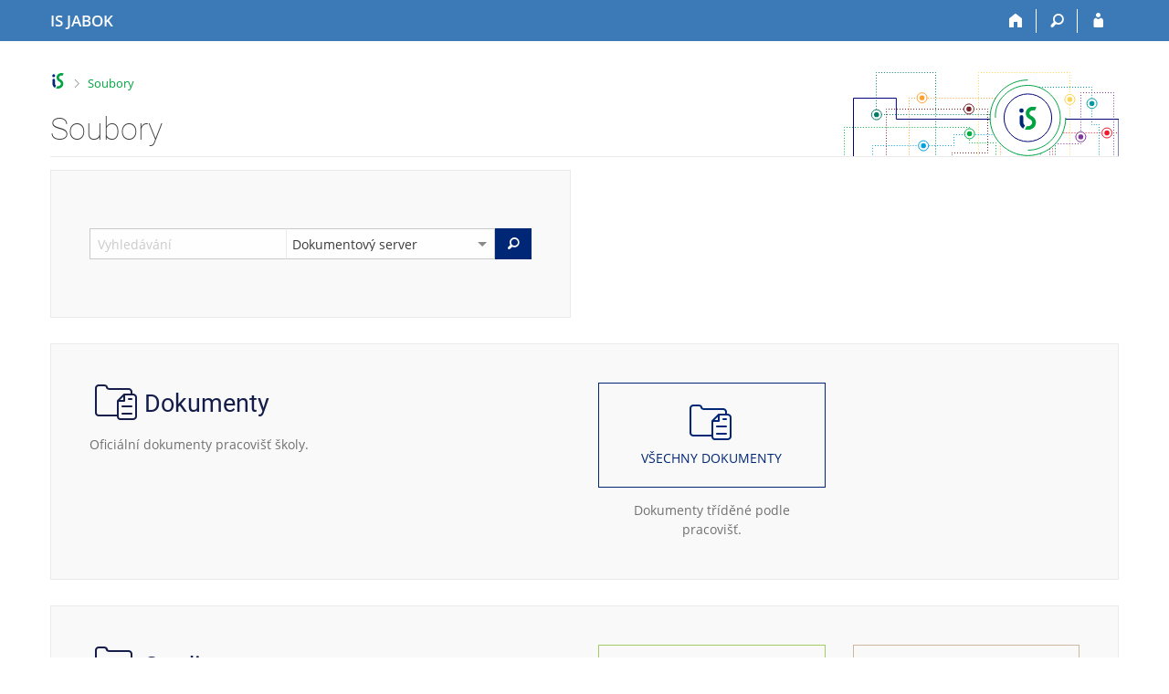

--- FILE ---
content_type: text/html; charset=utf-8
request_url: https://is.jabok.cz/soubory/?fakulta=JA10;obdobi=66;kod=S215;predmet=3610;ag=el
body_size: 8130
content:
<!DOCTYPE html>
<html class="no-js" lang="cs">
<head>
<meta content="text/html; charset=utf-8" http-equiv="Content-Type">
<meta content="IE=edge" http-equiv="X-UA-Compatible">
<meta content="width=device-width, initial-scale=1" name="viewport">
<title>Soubory</title>
<link href="/favicon.ico" rel="icon" sizes="32x32">
<link href="/favicon.svg" rel="icon" type="image/svg+xml">
<link href="/css/r6/foundation.min.css?_v=ab3b2b3" media="screen,print" rel="stylesheet" type="text/css">
<link href="/css/r/icons/foundation-icons.css?_v=d866a73" media="screen,print" rel="stylesheet" type="text/css">
<link href="/css/r6/prvky.css?_v=bf802ce" media="screen,print" rel="stylesheet" type="text/css">
<link href="/css/r6/r6.css?_v=5b36b59" media="screen,print" rel="stylesheet" type="text/css">
<link href="/css/r6/motiv/1.css?_v=9421c26" media="screen" rel="stylesheet" type="text/css">
<link href="/css/r6/r6-print.css?_v=d1a07b2" media="print" rel="stylesheet" type="text/css">
<link href="/css/r6/fmgr.css?_v=d0e4395" media="screen,print" rel="stylesheet" type="text/css">
<link href="/css/r6/fmgr-tip-container.css?_v=877281a" media="screen,print" rel="stylesheet" type="text/css">
<link href="/css/r6/fmgr-rozcestnik.css?_v=a4849a2" media="screen,print" rel="stylesheet" type="text/css">
<link href="/css/r6/fmgr-archiv-zp.css?_v=0d9a982" media="screen,print" rel="stylesheet" type="text/css">
<link href="/css/r6/foundation-datepicker.min.css?_v=8c819e4" media="screen,print" rel="stylesheet" type="text/css">
<link href="/css/r6/codemirror.css?_v=b962b38" media="screen,print" rel="stylesheet" type="text/css">
<link href="/css/r6/form/html_editor.css?_v=440011f" media="screen,print" rel="stylesheet" type="text/css">
<link href="/css/r6/form/html_editor_print.css?_v=6d7cde0" media="print" rel="stylesheet" type="text/css">
<link href="/css/r6/form/html_editor_externi.css?_v=5cbd1f6" media="screen,print" rel="stylesheet" type="text/css">
<script src="/js/r6/jquery.js?_v=3736f12"></script>
<script src="/js/error.js?_v=e23fead"></script>
<script src="/js/r6/foundation.js?_v=a06b727"></script>
<script src="/js/clipboard.min.js?_v=aacaa20"></script>
<script src="/js/Jemplate.js?_v=6a0161f"></script>
<script src="/js/JemplateFilters.js?_v=368b967"></script>
<script src="/js/fmgrTemplates.js?_v=9a1e51d"></script>
<script src="/js/fmgrDohledat.js?_v=d033cd1"></script>
<script src="/js/ffmgr.js?_v=c186177"></script>
<script src="/js/ffmgrModal.js?_v=4241d87"></script>
<script src="/js/fssw.js?_v=24f984c"></script>
<script src="/js/r6/foundation-datepicker.min.js?_v=39b0f45"></script>
<script src="/js/chosen.jquery.min.js?_v=3c564f9"></script>
</head>
<body class="cs noauth skola_JA motiv-1 motiv-svetly">
<a href="#sticky_panel" class="show-on-focus print-hide">Přeskočit na horní lištu</a><a href="#hlavicka" class="show-on-focus print-hide">Přeskočit na hlavičku</a><a href="#app_content" class="show-on-focus print-hide">Přeskočit na obsah</a><a href="#paticka" class="show-on-focus print-hide">Přeskočit na patičku</a>
<div id="content" class="">
	<div id="zdurazneni-sticky" class="zdurazneni-sticky print-hide" role="alert" aria-atomic="true"></div>
	<div id="rows_wrapper">
		<div class="foundation-design-z">
			<nav id="sticky_panel" >
	<div class="row">
		<div class="column">
			<div class="ikony">
				<a href="/?ag=el" class="sticky_home" title="Informační systém Jabok - Vyšší odborné školy sociálně pedagogické a teologické" aria-label="Informační systém Jabok - Vyšší odborné školy sociálně pedagogické a teologické"><span class="sticky_home_text">IS JABOK</span></a>
				<a href="/?fakulta=JA10;obdobi=66;kod=S215;predmet=3610;ag=el" class="sticky-icon" title="Domů" aria-label="Domů"><i class="house isi-home" aria-hidden="true"></i></a><a href="#" class="sticky-icon prepinac-vyhl float-right" title="Vyhledávání" aria-label="Vyhledávání" data-toggle="is_search"><i class="isi-lupa" aria-hidden="true"></i></a><div id="is_search" class="dropdown-pane bottom search-dropdown" data-dropdown data-close-on-click="true">
	<form method="POST" action="/vyhledavani/" role="search"><INPUT TYPE=hidden NAME="ag" VALUE="el">
		<div class="input-group">
			<input class="input-group-field input_text" type="search" name="search" autocomplete="off" role="searchbox">
			<div id="is_search_x" class="is_input_x input-group-button"><i class="isi-x"></i></div>
			<div class="input-group-button">
				<input type="submit" class="button" value="Vyhledat">
			</div>
		</div>
	</form>
	<div id="is_search_results"></div>
</div><span></span><a href="/auth/soubory/?fakulta=JA10;obdobi=66;kod=S215;predmet=3610;ag=el" class="sticky-icon float-right" title="Přihlášení do IS JABOK" aria-label="Přihlášení do IS JABOK"><i class="isi-postava" aria-hidden="true"></i></a>
			</div>
		</div>
	</div>
</nav>
			
			<header class="row hlavicka" id="hlavicka">
	<div class="small-5 medium-3 columns znak skolaJA">
		
	</div>
	<div id="is-prepinace" class="small-7 medium-9 columns">
		
		<div id="prepinace">
        <ul aria-hidden="true" class="is-switch dropdown menu" data-dropdown-menu data-click-open="true" data-closing-time="0" data-autoclose="false" data-disable-hover="true" data-close-on-click="true" data-force-follow="false" data-close-on-click-inside="false" data-alignment="right">
                
                
                
        </ul>
        <ul class="show-for-sr">
                
                
                
        </ul>
</div>
	</div>
</header>
<div class="row" aria-hidden="true">
	<div class="column">
		<a href="#" class="app_header_motiv_switch show-for-medium" title="Změna motivu" aria-label="Změna motivu" data-open="motiv_reveal"><i class="isi-nastaveni isi-inline" aria-hidden="true"></i></a>
		
	</div>
</div><div id="drobecky" class="row">
	<div class="column">
		<span class="wrap"><a href="/?ag=el" accesskey="0" class="drobecek_logo" title="Informační systém JABOK"> </a><span class="sep last"> <i class="isi-zobacek-vpravo"></i><span class="show-for-sr">&gt;</span> </span><a href="/soubory/?fakulta=JA10;obdobi=66;kod=S215;predmet=3610;ag=el" class="drobecek_app" accesskey="1" data-x-operace="seznam_agend">Soubory</a></span>
	</div>
</div><div id="app_header_wrapper" class="row align-justify show-for-medium">
	<div class="medium-12 column">
		<h1 id="app_header"><div class="large-9 xlarge-9"><span id="app_name">Soubory</span></div></h1>
	</div>
	<div class="shrink column">
		<div id="app_header_image"></div>
	</div>
</div>

<div class="row">
	<div class="column">
		<div id="app_menu" class="empty">
			
		</div>
	</div>
</div><!--[if lt IE 9]><div id="prvek_8773626" class="zdurazneni varovani ie_warning"><h3 class="zdurazneni-nadpis">Varování:</h3><h3>Váš prohlížeč Internet Explorer je zastaralý.</h3><p>Jsou známa bezpečnostní rizika a prohlížeč možná nedokáže zobrazit všechny prvky této a dalších webových stránek.</p></div><![endif]-->
		</div>
		<div id="app_content_row" class="row"><main id="app_content" class="column" role="main"><script type="text/javascript">
window.drobeckyRef = [{"href":"/soubory/?fakulta=JA10;obdobi=66;kod=S215;predmet=3610;ag=el","atributy":{"data-x-operace":"seznam_agend"},"html":"Soubory"}];
</script>
<!-- rozcestnik.tt -->


<main class="spravce_souboru">
	<div class="row">
		<div class="columns">
			<div class="row">
				<div class="small-12 medium-12 large-6 columns">
					<div class="vyhledavani">
						<form action="/vyhledavani/" method="post" style="margin: 1.5em 0 1.5em 0;">
							<INPUT TYPE=hidden NAME="fakulta" VALUE="JA10"><INPUT TYPE=hidden NAME="obdobi" VALUE="66"><INPUT TYPE=hidden NAME="kod" VALUE="S215"><INPUT TYPE=hidden NAME="predmet" VALUE="3610"><INPUT TYPE=hidden NAME="ag" VALUE="el">
							<div class="input-group">
								<input class="input-group-field text-input" type="text" name="search" placeholder="Vyhledávání">
								<select class="input-group-field select" name="ag">
									<!-- <option value="">Všechny sekce</option> -->
									<option value="dok">Dokumentový server</option>
									<option value="el">Studijní materiály</option>
									<!-- <option value="of">Poskytovny</option> -->
									
									<option value="th">Závěrečné práce</option>
								</select>
								<div class="input-group-button">
									<button type="submit" class="button hide-for-small-only" value="1" aria-label="Vyhledat" title="Vyhledat">
										<i class="isi-lupa isi-inline" aria-hidden="true"></i>
									</button>
								</div>
							</div>
							<div class="input-group-button">
								<button type="submit" class="button expanded show-for-small-only" value="1">Vyhledat</button>
							</div>
					</form>
					</div>
				</div>

			
			</div>
		</div>
	</div>

	

	<div class="row">
		<div class="columns">
			<div class="sedy-box">
				<div class="row">
					<div class="small-12 medium-6 large-6 columns">
						<h1>
							<span class="ik_ag ik_ag_do">Dokumenty</span>
						</h1>
						<p class="nedurazne">Oficiální dokumenty pracovišť školy.
							
						</p>
					</div>
					<div class="small-12 medium-6 large-6 columns">
						<div class="row small-up-2 medium-up-2 large-up-2">
							
							<div class="column column-block bez-odkazu">
								<a href="/do/?fakulta=JA10;obdobi=66;kod=S215;predmet=3610;ag=el">
									<div class="obdelnik-agendy dokumenty-o">
										<span class="ik_ag ik_ag_do"></span>
										<div class="popis">Všechny dokumenty</div>
									</div>
								</a>
								<div class="popis-agendy">Dokumenty tříděné podle pracovišť.</div>
							</div>
						</div>
					</div>
				</div>
			</div>
		</div>
	</div>

	<div class="row">
		<div class="columns">
			<div class="sedy-box">
				<div class="row">
					<div class="small-12 medium-6 large-6 columns">
						<h1>
							<span class="ik_ag ik_ag_el">Studium</span>
						</h1>
						<p class="nedurazne">Soubory týkající se Vašeho studia</p>
					</div>
					<div class="small-12 medium-6 large-6 columns">
						
							<div class="row small-up-2 medium-up-2 large-up-2">
								<div class="column column-block bez-odkazu">
									<a href="/el/?fakulta=JA10;obdobi=66;kod=S215;predmet=3610;ag=el">
										<div class="obdelnik-agendy studijni-materialy-o">
											<span class="ik_ag ik_ag_el"></span>
											<div class="popis">Studijní materiály</div>
										</div>
									</a>
									<div class="popis-agendy">Podklady ke studiu, např. prezentace a&nbsp;záznamy přednášek.</div>
								</div>
								<div class="column column-block bez-odkazu">
									<a href="/th/?fakulta=JA10;obdobi=66;kod=S215;predmet=3610;ag=el">
										<div class="obdelnik-agendy zaverecne-prace-o">
											<span class="ik_ag ik_ag_th"></span>
											<div class="popis">Závěrečné práce</div>
										</div>
									</a>
									<div class="popis-agendy">Archiv plných textů, diplomové práce, disertace atd.</div>
								</div>
							</div>
						
					</div>
				</div>
			</div>
		</div>
	</div>

	<div class="row">
		<div class="small-12 large-12 columns">
			<div class="sedy-box">
				<div class="row">
					<div class="small-12 medium-6 large-6 columns">
						<h1>
							<span class="ik_ag prazdna_slozka">
								
									Jiné
								
							</span>
						</h1>

						

					</div>
					<div class="small-12 medium-6 large-6 columns">
						<div class="row small-up-2 medium-up-2 large-up-2">
							<div class="column column-block bez-odkazu">
								<a href="/dok/depository_in?fakulta=JA10;obdobi=66;kod=S215;predmet=3610;ag=el">
									<div class="obdelnik-agendy uschovna-o" data-toggle="uschovna-drop">
										<span class="ik_ag ik_ag_de"></span>
										
											<div class="popis">Vložit do cizí Úschovny</div>
										
									</div>
								</a>
								
							</div>

							<div class="column column-block bez-odkazu">
								<a href="/www/?fakulta=JA10;obdobi=66;kod=S215;predmet=3610;ag=el">
									<div class="obdelnik-agendy web-o" data-toggle="muj-web-drop">
										<span class="ik_ag ik_ag_www"></span>
										
											<div class="popis">Vyhledat cizí Web</div>
										
									</div>
								</a>
								
							</div>
						</div>

						
					</div>
				</div>
			</div>
		</div>
	</div>

	

	
</main>

</main></div>
		
		<div class="foundation-design-z foot_clear">
			
	<div class="row">
		
	</div>
	<footer id="paticka" class="">
		<div class="row">
			<div class="columns small-12 medium-6 paticka_logo">
	<a href="/?ag=el"><span class="show-for-sr">IS JABOK</span></a>
	<div>
		Informační systém JABOK
		<div class="footer_about">
			Provozuje <a href="https://www.fi.muni.cz/">Fakulta informatiky MU</a>
		</div>
		
	</div>
</div>
<div class="columns small-6 medium-3">
	<div class="footer_podpora">
	Potřebujete poradit?
	<span class="kont_email"><nobr class="postovni_adresa">j<!-- spamuser194@muni.cz -->aboki<!-- 141@youtube.com -->s<img src="/pics/posta/f7dd0db1a3e82e9a3df14da678cc4898Z.gif" alt="(zavináč/atsign)" />fi<img src="/pics/posta/73492c404052f6ee049320eaf6d1baa4T.gif" alt="(tečka/dot)" />muni<img src="/pics/posta/73492c404052f6ee049320eaf6d1baa4T.gif" alt="(tečka/dot)" />cz</nobr></span>
</div>
	<div class="footer_napoveda">
		<a href="/napoveda/komunikace/materialy?ag=el">Nápověda</a>
	</div>
	<div class="row">
		<div class="columns small-12 display-none">
			<div class="footer_zoomy">
				<a href="" rel="nofollow"></a>
			</div>
		</div>
	</div>
</div>
<div class="columns small-6 medium-3 nastaveni_col">
	<div class="footer_datum">
		<span title="Dnes je 3. (lichý) týden.">17. 1. 2026 <span style='padding: 0 0.6em'>|</span> 11:28</span>
		<a href="/system/cas?ag=el" title="Dnes je 3. (lichý) týden." class="footer_cas">Aktuální datum a&nbsp;čas</a>
	</div>
	<div>
	
	<div class="footer_nastaveni footer_is"><a href="https://ismu.cz/">Více o IS</a><a href="https://is.jabok.cz/system/pristupnost" class="footer_about">Přístupnost</a></div>
</div>
</div>
			<div class="right-border"></div>
			<div class="left-border"></div>
		</div>
		<a href="#hlavicka" class="skip_up" title="Skočit na začátek stránky">
			Nahoru
		</a>
	</footer>

		</div>
	</div>
</div>


<script src="/js/is.js?_v=3ff8494"></script>
<script src="/js/jquery-ui-1.12.1-sortable-r6.min.js?_v=611662c"></script>
<script src="/js/log-kliknuto.js?_v=d448124"></script>
<script src="/js/fmgrDoplnky.js?_v=d7d1e5c"></script>
<script src="/js/vsechny_neoznacene_zadne.js?_v=e3b17da"></script>
<script src="/js/form/vyber.js?_v=bac9bd0"></script>
<script src="/js/editor/codemirror.js?_v=73e034e"></script>
<script src="/js/editor/micromarkdown.min.js?_v=0a5b6e0"></script>
<script src="/js/editor/mode/markdown/markdown.js?_v=e649b09"></script>
<script src="/js/editor/mode/htmlmixed/htmlmixed.js?_v=16b4f13"></script>
<script src="/js/editor/mode/xml/xml.js?_v=f987a3a"></script>
<script src="/js/form/html_editor.js?_v=3fcc4d5"></script>
<script>
(function() {

"use strict";

is.Design.init({
   "svatky" : {
      "20030101" : 1,
      "20221231" : 1,
      "20141228" : 1,
      "20240329" : 1,
      "20120705" : 1,
      "20170501" : 1,
      "20010416" : 1,
      "20221224" : 1,
      "20031227" : 1,
      "20051226" : 1,
      "20150705" : 1,
      "20250706" : 1,
      "20190928" : 1,
      "20160501" : 1,
      "20161226" : 1,
      "20071117" : 1,
      "20261028" : 1,
      "20190508" : 1,
      "20181225" : 1,
      "20041226" : 1,
      "20020705" : 1,
      "20011224" : 1,
      "20070928" : 1,
      "20070409" : 1,
      "20040928" : 1,
      "20201225" : 1,
      "20231226" : 1,
      "20060417" : 1,
      "20190101" : 1,
      "20101223" : 1,
      "20021231" : 1,
      "20061229" : 1,
      "20071230" : 1,
      "20181231" : 1,
      "20090706" : 1,
      "20001028" : 1,
      "20071223" : 1,
      "20261224" : 1,
      "20041230" : 1,
      "20231228" : 1,
      "20251224" : 1,
      "20250928" : 1,
      "20080101" : 1,
      "20040101" : 1,
      "20241227" : 1,
      "20110425" : 1,
      "20070101" : 1,
      "20051225" : 1,
      "20130928" : 1,
      "20151231" : 1,
      "20190501" : 1,
      "20111225" : 1,
      "20101028" : 1,
      "20051219" : 1,
      "20241230" : 1,
      "20110705" : 1,
      "20181229" : 1,
      "20061230" : 1,
      "20240101" : 1,
      "20181228" : 1,
      "20011226" : 1,
      "20051117" : 1,
      "20251227" : 1,
      "20030705" : 1,
      "20011229" : 1,
      "20010705" : 1,
      "20021228" : 1,
      "20091226" : 1,
      "20031224" : 1,
      "20140705" : 1,
      "20061227" : 1,
      "20061028" : 1,
      "20131228" : 1,
      "20091224" : 1,
      "20051221" : 1,
      "20070705" : 1,
      "20141231" : 1,
      "20211225" : 1,
      "20171230" : 1,
      "20231225" : 1,
      "20031223" : 1,
      "20090705" : 1,
      "20080928" : 1,
      "20070501" : 1,
      "20100405" : 1,
      "20170417" : 1,
      "20160508" : 1,
      "20141222" : 1,
      "20211228" : 1,
      "20120928" : 1,
      "20210405" : 1,
      "20170706" : 1,
      "20161028" : 1,
      "20200101" : 1,
      "20091028" : 1,
      "20001225" : 1,
      "20110928" : 1,
      "20050101" : 1,
      "20151228" : 1,
      "20231229" : 1,
      "20171229" : 1,
      "20040412" : 1,
      "20081226" : 1,
      "20130705" : 1,
      "20160101" : 1,
      "20200413" : 1,
      "20231224" : 1,
      "20100508" : 1,
      "20100705" : 1,
      "20231227" : 1,
      "20001224" : 1,
      "20081117" : 1,
      "20010508" : 1,
      "20260928" : 1,
      "20001227" : 1,
      "20161229" : 1,
      "20260705" : 1,
      "20021226" : 1,
      "20240928" : 1,
      "20211226" : 1,
      "20051220" : 1,
      "20011230" : 1,
      "20191231" : 1,
      "20151230" : 1,
      "20151226" : 1,
      "20141225" : 1,
      "20071231" : 1,
      "20120501" : 1,
      "20160928" : 1,
      "20231230" : 1,
      "20141226" : 1,
      "20240706" : 1,
      "20100501" : 1,
      "20191226" : 1,
      "20201226" : 1,
      "20011117" : 1,
      "20060705" : 1,
      "20140706" : 1,
      "20041229" : 1,
      "20051223" : 1,
      "20150501" : 1,
      "20220706" : 1,
      "20151225" : 1,
      "20010928" : 1,
      "20121223" : 1,
      "20210101" : 1,
      "20131225" : 1,
      "20220501" : 1,
      "20171223" : 1,
      "20251231" : 1,
      "20020501" : 1,
      "20031231" : 1,
      "20091117" : 1,
      "20261227" : 1,
      "20201229" : 1,
      "20121117" : 1,
      "20161223" : 1,
      "20020401" : 1,
      "20211231" : 1,
      "20071222" : 1,
      "20031225" : 1,
      "20190705" : 1,
      "20250421" : 1,
      "20141117" : 1,
      "20151223" : 1,
      "20060706" : 1,
      "20140508" : 1,
      "20010501" : 1,
      "20231028" : 1,
      "20021224" : 1,
      "20040705" : 1,
      "20141224" : 1,
      "20180705" : 1,
      "20261230" : 1,
      "20230410" : 1,
      "20171227" : 1,
      "20050508" : 1,
      "20161224" : 1,
      "20040706" : 1,
      "20071227" : 1,
      "20181028" : 1,
      "20211227" : 1,
      "20021230" : 1,
      "20131224" : 1,
      "20050928" : 1,
      "20241223" : 1,
      "20030501" : 1,
      "20041224" : 1,
      "20251228" : 1,
      "20131230" : 1,
      "20150706" : 1,
      "20241028" : 1,
      "20001231" : 1,
      "20251225" : 1,
      "20081224" : 1,
      "20151224" : 1,
      "20211117" : 1,
      "20200501" : 1,
      "20160705" : 1,
      "20131223" : 1,
      "20171224" : 1,
      "20021028" : 1,
      "20081028" : 1,
      "20131117" : 1,
      "20061228" : 1,
      "20060928" : 1,
      "20031117" : 1,
      "20001226" : 1,
      "20050705" : 1,
      "20191225" : 1,
      "20051227" : 1,
      "20061226" : 1,
      "20250501" : 1,
      "20030508" : 1,
      "20250101" : 1,
      "20220928" : 1,
      "20031226" : 1,
      "20221225" : 1,
      "20131231" : 1,
      "20020706" : 1,
      "20101230" : 1,
      "20261231" : 1,
      "20191229" : 1,
      "20221229" : 1,
      "20050328" : 1,
      "20220705" : 1,
      "20250705" : 1,
      "20260706" : 1,
      "20041117" : 1,
      "20051224" : 1,
      "20130501" : 1,
      "20090501" : 1,
      "20171028" : 1,
      "20261228" : 1,
      "20190422" : 1,
      "20031028" : 1,
      "20120101" : 1,
      "20241226" : 1,
      "20241225" : 1,
      "20201224" : 1,
      "20070508" : 1,
      "20060101" : 1,
      "20261225" : 1,
      "20130101" : 1,
      "20230508" : 1,
      "20181226" : 1,
      "20220418" : 1,
      "20170414" : 1,
      "20180402" : 1,
      "20050501" : 1,
      "20191223" : 1,
      "20261226" : 1,
      "20231117" : 1,
      "20071228" : 1,
      "20230101" : 1,
      "20251229" : 1,
      "20141028" : 1,
      "20190419" : 1,
      "20260501" : 1,
      "20110508" : 1,
      "20200508" : 1,
      "20151229" : 1,
      "20260406" : 1,
      "20110706" : 1,
      "20161225" : 1,
      "20150406" : 1,
      "20250508" : 1,
      "20031222" : 1,
      "20240508" : 1,
      "20091225" : 1,
      "20171231" : 1,
      "20030706" : 1,
      "20001230" : 1,
      "20011228" : 1,
      "20141230" : 1,
      "20161230" : 1,
      "20011227" : 1,
      "20051230" : 1,
      "20081225" : 1,
      "20210508" : 1,
      "20080508" : 1,
      "20230407" : 1,
      "20191228" : 1,
      "20171225" : 1,
      "20071226" : 1,
      "20251028" : 1,
      "20180706" : 1,
      "20201028" : 1,
      "20230928" : 1,
      "20111226" : 1,
      "20211229" : 1,
      "20080501" : 1,
      "20170508" : 1,
      "20061117" : 1,
      "20101231" : 1,
      "20200705" : 1,
      "20170101" : 1,
      "20061224" : 1,
      "20051222" : 1,
      "20261117" : 1,
      "20121224" : 1,
      "20200410" : 1,
      "20031228" : 1,
      "20260508" : 1,
      "20121028" : 1,
      "20020508" : 1,
      "20120409" : 1,
      "20111224" : 1,
      "20090928" : 1,
      "20201117" : 1,
      "20130508" : 1,
      "20240705" : 1,
      "20230501" : 1,
      "20211230" : 1,
      "20221117" : 1,
      "20170928" : 1,
      "20001228" : 1,
      "20071229" : 1,
      "20241229" : 1,
      "20040501" : 1,
      "20101225" : 1,
      "20021117" : 1,
      "20240401" : 1,
      "20041227" : 1,
      "20171117" : 1,
      "20011231" : 1,
      "20140928" : 1,
      "20161117" : 1,
      "20191224" : 1,
      "20041028" : 1,
      "20140421" : 1,
      "20141229" : 1,
      "20180928" : 1,
      "20121226" : 1,
      "20151227" : 1,
      "20221230" : 1,
      "20131028" : 1,
      "20131226" : 1,
      "20161227" : 1,
      "20150101" : 1,
      "20210501" : 1,
      "20010101" : 1,
      "20090413" : 1,
      "20191117" : 1,
      "20260403" : 1,
      "20020101" : 1,
      "20180508" : 1,
      "20141227" : 1,
      "20181224" : 1,
      "20180101" : 1,
      "20041231" : 1,
      "20181117" : 1,
      "20140501" : 1,
      "20170705" : 1,
      "20101226" : 1,
      "20130706" : 1,
      "20100101" : 1,
      "20221228" : 1,
      "20231231" : 1,
      "20131227" : 1,
      "20251117" : 1,
      "20220415" : 1,
      "20080705" : 1,
      "20131229" : 1,
      "20101227" : 1,
      "20150928" : 1,
      "20161231" : 1,
      "20151028" : 1,
      "20071225" : 1,
      "20100928" : 1,
      "20210402" : 1,
      "20060501" : 1,
      "20200706" : 1,
      "20001229" : 1,
      "20220101" : 1,
      "20211028" : 1,
      "20080324" : 1,
      "20241231" : 1,
      "20201231" : 1,
      "20030421" : 1,
      "20241117" : 1,
      "20171228" : 1,
      "20241224" : 1,
      "20031229" : 1,
      "20210705" : 1,
      "20251230" : 1,
      "20191227" : 1,
      "20060508" : 1,
      "20161228" : 1,
      "20241228" : 1,
      "20061223" : 1,
      "20061225" : 1,
      "20201228" : 1,
      "20110501" : 1,
      "20120706" : 1,
      "20051228" : 1,
      "20151117" : 1,
      "20080706" : 1,
      "20181230" : 1,
      "20110101" : 1,
      "20101228" : 1,
      "20050706" : 1,
      "20071028" : 1,
      "20101224" : 1,
      "20121225" : 1,
      "20041225" : 1,
      "20160328" : 1,
      "20130401" : 1,
      "20261229" : 1,
      "20071224" : 1,
      "20141223" : 1,
      "20051229" : 1,
      "20041223" : 1,
      "20201230" : 1,
      "20210706" : 1,
      "20171226" : 1,
      "20150508" : 1,
      "20021223" : 1,
      "20210928" : 1,
      "20140101" : 1,
      "20160706" : 1,
      "20041228" : 1,
      "20010706" : 1,
      "20021225" : 1,
      "20020928" : 1,
      "20021229" : 1,
      "20021227" : 1,
      "20051028" : 1,
      "20180501" : 1,
      "20200928" : 1,
      "20221226" : 1,
      "20240501" : 1,
      "20040102" : 1,
      "20230706" : 1,
      "20160325" : 1,
      "20011225" : 1,
      "20181227" : 1,
      "20180330" : 1,
      "20191230" : 1,
      "20101229" : 1,
      "20251226" : 1,
      "20191028" : 1,
      "20100706" : 1,
      "20230705" : 1,
      "20220508" : 1,
      "20070706" : 1,
      "20190706" : 1,
      "20090508" : 1,
      "20221028" : 1,
      "20040508" : 1,
      "20250418" : 1,
      "20090101" : 1,
      "20211224" : 1,
      "20111117" : 1,
      "20030928" : 1,
      "20111028" : 1,
      "20120508" : 1,
      "20101117" : 1,
      "20260101" : 1,
      "20221227" : 1,
      "20031230" : 1,
      "20011028" : 1
   },
   "fmgr" : {
      "cgiparlist" : [
         {
            "value" : "JA10",
            "key" : "fakulta"
         },
         {
            "value" : "66",
            "key" : "obdobi"
         },
         {
            "key" : "kod",
            "value" : "S215"
         },
         {
            "key" : "predmet",
            "value" : "3610"
         },
         {
            "key" : "ag",
            "value" : "el"
         }
      ],
      "preference" : {}
   },
   "js_init" : [
      {
         "method" : "init",
         "module" : "Forms",
         "params" : []
      },
      {
         "module" : "Rozklikavatko",
         "params" : [],
         "method" : "init"
      },
      {
         "method" : "init",
         "params" : [],
         "module" : "HashNavigation"
      },
      {
         "method" : "init",
         "params" : [],
         "module" : "Drobecky"
      },
      {
         "params" : [],
         "module" : "MailTo",
         "method" : "decode_mail"
      },
      {
         "params" : [],
         "module" : "Design",
         "method" : "init_header"
      },
      {
         "module" : "Design",
         "params" : [],
         "method" : "init_toolkit"
      }
   ],
   "ldb" : {
      "editor_barva_textu" : "Barva textu",
      "editor_uspesne_ulozeno" : "Úspěšně uloženo.",
      "editor_vlozit_tabulku" : "Vložit tabulku",
      "error_msg_uc_first" : "Musí začínat velkým počátečním písmenem.",
      "editor_vytvorit_odkaz_predmet" : "Vytvořit odkaz na předmět",
      "error_msg_max" : "Text je příliš dlouhý.",
      "editor_vlozit_pre" : "Vložit předformátovaný text",
      "error_empty" : "",
      "error_msg_number_integer" : "Očekáváno celé číslo (&hellip;,&nbsp;-2,&nbsp;-1,&nbsp;0,&nbsp;1,&nbsp;2,&nbsp;&hellip;).",
      "editor_horni_index" : "Horní index",
      "byl_jste_odhlasen_zavrit" : "Zavřít",
      "prosim_vyckejte_na_zpracovani" : "Prosím, vyčkejte na zpracování předcházejícího požadavku.",
      "editor_tucne" : "Tučné",
      "editor_nadpis" : "Nadpis",
      "editor_vpred" : "Krok vpřed",
      "editor_zadna_zmena" : "Žádná změna.",
      "error_msg_datepicker_max_date" : "Datum a čas nelze takto nastavit.",
      "error_msg_zalozka_url" : "Nesprávný tvar adresy.",
      "error_msg_datepicker_min_date" : "Datum a čas nelze takto nastavit.",
      "error_not_found" : "Nenalezeno.",
      "editor_zmensit_odsazeni" : "Zmenšit odsazení",
      "editor_normalni" : "Normální",
      "editor_vytvorit_odkaz" : "Vytvořit odkaz",
      "editor_podtrzene" : "Podtržené",
      "isSelectChosen_no_results_text" : "Žádná možnost neobsahuje:",
      "error_msg_max_val" : "Číslo je větší než povolená hodnota.",
      "editor_preskrknute" : "Přeškrtnuté",
      "error_msg_min" : "Text je příliš krátký.",
      "editor_nebezpecne_znacky" : "Zobrazovaný dokument obsahuje potenciálně nebezpečné HTML značky (<script>, <iframe>, <style>, ...). Pokud chcete dokument upravovat v HTML editoru, budou tyto HTML značky z dokumentu smazány. Chcete pokračovat?",
      "vypis_je_omezen_na_soubor" : "Výpis je omezen na jednu položku.",
      "editor_dolni_index" : "Dolní index",
      "error_msg_min_val" : "Číslo je menší než povolená hodnota.",
      "editor_odrazkovy_seznam" : "Odrážkový seznam",
      "nezkontrolovana_prava_odkaz" : "Zkontrolovat nyní.",
      "editor_dalsi" : "Další",
      "error_msg_email" : "Nesprávný tvar e-mailové adresy",
      "uspesne_obnoveno" : "Úspěšně obnoveno",
      "error_msg_alpha_numeric" : "Smí obsahovat pouze znaky abecedy, číslo, mezeru, podtržítko a spojovník.",
      "editor_vymazat_stylovani" : "Vymazat stylování",
      "error_msg" : "Nesprávný formát.",
      "editor_kurziva" : "Kurzíva",
      "chyba" : "Došlo k chybě, operaci opakujte nebo obnovte stránku.",
      "nemam_pravo_na_zobrazeni_obsahu_slozky" : "Na zobrazení obsahu složky, kromě Vámi vložených souborů, nemusíte mít právo.",
      "error_msg_required_all" : "Všechny údaje jsou povinné.",
      "nezkontrolovana_prava_text" : "V obsahu složky se nekontrolují přístupová práva.",
      "byl_jste_odhlasen_prihlasit" : "Přihlásit",
      "editor_vymazat_obarveni" : "Vymazat obarvení (vč. stylování)",
      "error_msg_alpha" : "Smí obsahovat pouze znaky abecedy, mezeru, podtržítko a spojovník.",
      "error_input_and_search" : "Zadejte učo nebo jméno hledané osoby a stiskněte Dohledat.",
      "editor_format_textu" : "Formát textu",
      "nyni_nastavte_prava" : "Nyní můžete nastavit práva.",
      "error_msg_required_any" : "Alespoň jeden údaj musí být vyplněn.",
      "info_poskytovna" : "Pozor: Obsah Poskytoven není autorizován učiteli. Učitel nenese žádnou zodpovědnost.<br>Poskytovny jsou studentská svépomoc. Buďte solidární a poskytujte kvalitní texty, avšak s ohledem na autorská práva.",
      "error_msg_number_natural" : "Očekáváno přirozené číslo (1,&nbsp;2,&nbsp;3,&nbsp;&hellip;).",
      "isSelectChosen_placeholder_text_single" : "Vyberte možnost",
      "byl_jste_odhlasen" : "Byl jste odhlášen.",
      "sbalit" : "Sbalit",
      "modal_full" : "Na celou obrazovku",
      "error_msg_number_natural_zero" : "Očekáváno přirozené číslo nebo nula (0,&nbsp;1,&nbsp;2,&nbsp;3,&nbsp;&hellip;).",
      "error_required" : "Povinný údaj.",
      "chyba_503" : "Aplikace je dočasně nedostupná pro zvýšenou zátěž systému.",
      "editor_zdrojovy_kod" : "Zobrazit zdrojový kód",
      "editor_barva_pozadi_textu" : "Barva pozadí textu",
      "editor_vlozit_obrazek" : "Vložit obrázek",
      "editor_opravdu_ukoncit" : "Opravdu chcete ukončit editaci bez uložení?",
      "zobrazit_vse" : "Zobrazit vše.",
      "isSelectChosen_placeholder_text_multiple" : "Vyberte možnosti",
      "editor_zpet" : "Krok zpět",
      "editor_vizualni_rezim" : "Zobrazit vizuální režim",
      "editor_vlozit_tex" : "Vložit matematický zápis",
      "rozbalit" : "Rozbalit",
      "zkopirovano_do_schranky" : "Zkopírováno do schránky.",
      "editor_cislovany_seznam" : "Číslovaný seznam",
      "editor_zvetsit_odsazeni" : "Zvětšit odsazení",
      "error_msg_required" : "Povinný údaj."
   },
   "session" : {
      "login" : null,
      "server_time" : "17. 1. 2026 11:28:52",
      "w_log_id" : "568493647",
      "sn" : "/dok/fmgr.pl",
      "lang" : "cs",
      "ekurz" : false,
      "pouzit_neoverene_udaje" : null,
      "skola_zkratka" : "JABOK",
      "auth" : "",
      "vidim_kazdeho" : null,
      "uco" : null,
      "skola_id" : "JA",
      "cgipar" : {
         "predmet" : [
            "3610"
         ],
         "ag" : [
            "el"
         ],
         "obdobi" : [
            "66"
         ],
         "fakulta" : [
            "JA10"
         ],
         "kod" : [
            "S215"
         ]
      },
      "is_muni_cz" : "is.jabok.cz",
      "session_id" : "567533238",
      "is_design_z" : "",
      "debug" : 1,
      "remote_user" : null
   }
}
);
})();
</script>

</body>
</html>
